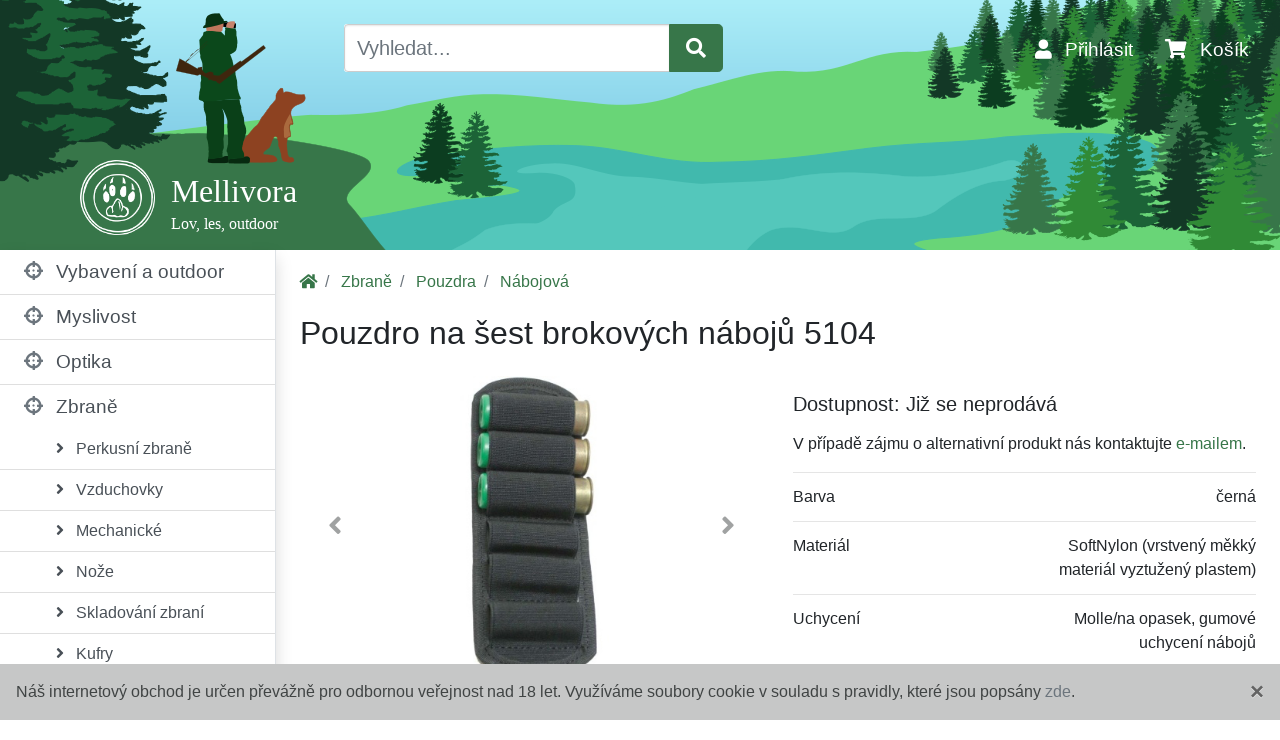

--- FILE ---
content_type: text/html; charset=utf-8
request_url: https://www.mellivora.cz/zbrane-pouzdra-nabojova/pouzdro-na-sest-brokovych-naboju-5104
body_size: 5128
content:
<!DOCTYPE html>
<html>

<head>
  <meta charset="utf-8">
  <meta name="viewport" content="width=device-width">

  <title>Pouzdro na šest brokových nábojů 5104 - Mellivora</title>

  <link rel="icon" href="/img/icon.png">


  <link href='/cache/style-1.css' rel='stylesheet'><script type='text/javascript' src='/cache/script-1.js'></script>
  <!-- Global site tag (gtag.js) - Google Analytics -->
  <script async src="https://www.googletagmanager.com/gtag/js?id=UA-124252399-2"></script>
  <script>
  var host = window.location.hostname;
    if(host == "www.mellivora.cz") {
      window.dataLayer = window.dataLayer || [];
      function gtag() { dataLayer.push(arguments); }
      gtag('js', new Date());

      gtag('config', 'UA-124252399-2');
    }
  </script>


</head>

<body class="d-flex flex-column">
  <form action="/zbrane-pouzdra-nabojova/pouzdro-na-sest-brokovych-naboju-5104" method="post" id="frm-searchForm">
    <nav class="container-fluid navbar-dark d-flex flex-column" style="background-image: url('/img/left.png'), 
      url('/img/right.png'), 
      linear-gradient(#aceef8, #65b6db);
      height: 250px;
      background-repeat: no-repeat;
      background-position: left bottom, right bottom;"
      id="main-navbar">

      <div class="row">
        <div class="col-sm-7 offset-sm-2 col-md-4 offset-md-3 offset-lg-3 px-4 order-1 order-sm-0">
          <div class="input-group mt-2 mt-sm-4">
            <input type="text" class="form-control form-control-lg autocomplete-search h-100" placeholder="Vyhledat..."
              aria-label="Vyhledat..." aria-describedby="basic-addon" value=""
              data-source="/vyhledat/" name="query" id="frm-searchForm-query">
            <div class="input-group-append">
              <button class="btn btn-lg btn-primary" type="submit" name="search">
                <span class="fas fa-search"></span>
              </button>
            </div>
          </div>
        </div>
        <div class="col d-flex">
          <ul class="nav ml-auto mt-3 mt-sm-4 align-self-end" id="snippet--user">
            <li class="nav-item">
              <a class="nav-link text-white" data-toggle="modal" data-target="#loginModal" href="/">
                <span class="fas fa-user mr-2"></span>
                <span class="d-none d-lg-inline">Přihlásit</span>
              </a>
            </li>
            <li class="nav-item" id="snippet--chart-link">
              <a class="nav-link text-white" href="/kosik/">
                <span class="fas fa-shopping-cart mr-2"></span>
                <span class="d-none d-lg-inline">
                  Košík
                </span>
              </a>
            </li>
          </ul>
        </div>
      </div>

      <div class="row flex-grow-1">
        <div class="px-3 align-self-end">
          <a class="navbar-brand ml-sm-5 mb-2 d-flex" href="/" title="Mellivora">
            <img src="/img/logo.png" height="75" class="ml-3 mr-3 d-inline-block">
            <div class="d-inline-block my-1">
              <h1 style="font-size: 32px; font-family: Georgia;" class="mt-2 mb-1">
                Mellivora
              </h1>
              <h2 style="font-size:16px; font-family: Georgia;" class="mb-0">
                Lov, les, outdoor
              </h2>
            </div>
          </a>
        </div>
      </div>

    </nav>
<input type="hidden" name="_do" value="searchForm-submit"><!--[if IE]><input type=IEbug disabled style="display:none"><![endif]-->
  </form>
  <div class="container-fluid main-container d-flex flex-column ">
    <div class="row align-self-stretch">
      <div class="px-0 align-self-stretch flex-grow-1 flex-sm-grow-0">
<nav class="border-right h-100 shadow ">
  <div class="collapse show" id="menu">
    <ul class="list-group list-group-flush">
      <li class="list-group-item p-0">
        <a class="px-4 py-2 d-block list-group-item-action rollable" style="font-size: 120%;" href="/vybaveni-a-outdoor/">
          <i class="fas fa-crosshairs mr-2 text-secondary"></i>
          Vybavení a outdoor
        </a>
        <ul class="list-group list-group-flush" style="display: none;">
          <a class="list-group-item list-group-item-action pr-5 pl-5 py-2"
            href="/zidle/">
            <i class="fas fa-angle-right mx-2"></i>
            Židle
          </a>
          <a class="list-group-item list-group-item-action pr-5 pl-5 py-2"
            href="/svitilny/">
            <i class="fas fa-angle-right mx-2"></i>
            Svítilny
          </a>
          <a class="list-group-item list-group-item-action pr-5 pl-5 py-2"
            href="/lopatky/">
            <i class="fas fa-angle-right mx-2"></i>
            Lopatky
          </a>
          <a class="list-group-item list-group-item-action pr-5 pl-5 py-2"
            href="/nanoochrana-kempovani/">
            <i class="fas fa-angle-right mx-2"></i>
            Nanoochrana
          </a>
          <a class="list-group-item list-group-item-action pr-5 pl-5 py-2"
            href="/batohy-tasky/">
            <i class="fas fa-angle-right mx-2"></i>
            Batohy, tašky
          </a>
        </ul>
      </li>
      <li class="list-group-item p-0">
        <a class="px-4 py-2 d-block list-group-item-action rollable" style="font-size: 120%;" href="/myslivost/">
          <i class="fas fa-crosshairs mr-2 text-secondary"></i>
          Myslivost
        </a>
        <ul class="list-group list-group-flush" style="display: none;">
          <a class="list-group-item list-group-item-action pr-5 pl-5 py-2"
            href="/fotopasti/">
            <i class="fas fa-angle-right mx-2"></i>
            Fotopasti
          </a>
          <a class="list-group-item list-group-item-action pr-5 pl-5 py-2"
            href="/posedy/">
            <i class="fas fa-angle-right mx-2"></i>
            Posedy
          </a>
          <a class="list-group-item list-group-item-action pr-5 pl-5 py-2"
            href="/krmna-zarizeni/">
            <i class="fas fa-angle-right mx-2"></i>
            Krmná zařízení
          </a>
          <a class="list-group-item list-group-item-action pr-5 pl-5 py-2"
            href="/maskovani/">
            <i class="fas fa-angle-right mx-2"></i>
            Maskování
          </a>
          <a class="list-group-item list-group-item-action pr-5 pl-5 py-2"
            href="/knihy/">
            <i class="fas fa-angle-right mx-2"></i>
            Knihy
          </a>
        </ul>
      </li>
      <li class="list-group-item p-0">
        <a class="px-4 py-2 d-block list-group-item-action rollable" style="font-size: 120%;" href="/optika/">
          <i class="fas fa-crosshairs mr-2 text-secondary"></i>
          Optika
        </a>
        <ul class="list-group list-group-flush" style="display: none;">
          <a class="list-group-item list-group-item-action pr-5 pl-5 py-2"
            href="/dalekohledy/">
            <i class="fas fa-angle-right mx-2"></i>
            Dalekohledy
          </a>
          <a class="list-group-item list-group-item-action pr-5 pl-5 py-2"
            href="/puskohledy/">
            <i class="fas fa-angle-right mx-2"></i>
            Puškohledy
          </a>
          <a class="list-group-item list-group-item-action pr-5 pl-5 py-2"
            href="/kolimatory/">
            <i class="fas fa-angle-right mx-2"></i>
            Kolimátory
          </a>
          <a class="list-group-item list-group-item-action pr-5 pl-5 py-2"
            href="/nocni-videni/">
            <i class="fas fa-angle-right mx-2"></i>
            Noční vidění
          </a>
          <a class="list-group-item list-group-item-action pr-5 pl-5 py-2"
            href="/dalkomery/">
            <i class="fas fa-angle-right mx-2"></i>
            Dálkoměry
          </a>
          <a class="list-group-item list-group-item-action pr-5 pl-5 py-2"
            href="/termovize/">
            <i class="fas fa-angle-right mx-2"></i>
            Termovize
          </a>
          <a class="list-group-item list-group-item-action pr-5 pl-5 py-2"
            href="/prislusenstvi-/">
            <i class="fas fa-angle-right mx-2"></i>
            Příslušenství
          </a>
        </ul>
      </li>
      <li class="list-group-item p-0">
        <a class="px-4 py-2 d-block list-group-item-action rollable" style="font-size: 120%;" href="/zbrane/">
          <i class="fas fa-crosshairs mr-2 text-secondary"></i>
          Zbraně
        </a>
        <ul class="list-group list-group-flush" >
          <a class="list-group-item list-group-item-action pr-5 pl-5 py-2"
            href="/perkusni-zbrane/">
            <i class="fas fa-angle-right mx-2"></i>
            Perkusní zbraně
          </a>
          <a class="list-group-item list-group-item-action pr-5 pl-5 py-2"
            href="/vzduchovky/">
            <i class="fas fa-angle-right mx-2"></i>
            Vzduchovky
          </a>
          <a class="list-group-item list-group-item-action pr-5 pl-5 py-2"
            href="/mechanicke-zbrane/">
            <i class="fas fa-angle-right mx-2"></i>
            Mechanické
          </a>
          <a class="list-group-item list-group-item-action pr-5 pl-5 py-2"
            href="/noze/">
            <i class="fas fa-angle-right mx-2"></i>
            Nože
          </a>
          <a class="list-group-item list-group-item-action pr-5 pl-5 py-2"
            href="/skladovani-zbrani/">
            <i class="fas fa-angle-right mx-2"></i>
            Skladování zbraní
          </a>
          <a class="list-group-item list-group-item-action pr-5 pl-5 py-2"
            href="/kufry/">
            <i class="fas fa-angle-right mx-2"></i>
            Kufry
          </a>
          <a class="list-group-item list-group-item-action pr-5 pl-5 py-2"
            href="/dily-zbrani/">
            <i class="fas fa-angle-right mx-2"></i>
            Díly
          </a>
          <a class="list-group-item list-group-item-action pr-5 pl-5 py-2"
            href="/svitilny-zbrane/">
            <i class="fas fa-angle-right mx-2"></i>
            Svítilny
          </a>
          <a class="list-group-item list-group-item-action pr-5 pl-5 py-2"
            href="/maskovani-zbrani/">
            <i class="fas fa-angle-right mx-2"></i>
            Maskování zbraní
          </a>
          <a class="list-group-item list-group-item-action pr-5 pl-5 py-2"
            href="/prislusenstvi-ke-zbranim/">
            <i class="fas fa-angle-right mx-2"></i>
            Příslušenství
          </a>
          <a class="list-group-item list-group-item-action pr-5 pl-5 py-2"
            href="/zasobniky/">
            <i class="fas fa-angle-right mx-2"></i>
            Zásobníky
          </a>
          <a class="list-group-item list-group-item-action pr-5 pl-5 py-2"
            href="/miridla/">
            <i class="fas fa-angle-right mx-2"></i>
            Mířidla
          </a>
          <a class="list-group-item list-group-item-action pr-5 pl-5 py-2 active"
            href="/zbrane-pouzdra/">
            <i class="fas fa-angle-right mx-2"></i>
            Pouzdra
          </a>
          <a class="list-group-item list-group-item-action pr-5 pl-5 py-2"
            href="/cisteni/">
            <i class="fas fa-angle-right mx-2"></i>
            Čištění
          </a>
          <a class="list-group-item list-group-item-action pr-5 pl-5 py-2"
            href="/rychlonabijece/">
            <i class="fas fa-angle-right mx-2"></i>
            Rychlonabíječe
          </a>
          <a class="list-group-item list-group-item-action pr-5 pl-5 py-2"
            href="/karabinove-konverze/">
            <i class="fas fa-angle-right mx-2"></i>
            Karabinové konverze
          </a>
          <a class="list-group-item list-group-item-action pr-5 pl-5 py-2"
            href="/nastrelovani/">
            <i class="fas fa-angle-right mx-2"></i>
            Nastřelování
          </a>
        </ul>
      </li>
      <li class="list-group-item p-0">
        <a class="px-4 py-2 d-block list-group-item-action rollable" style="font-size: 120%;" href="/strelivo/">
          <i class="fas fa-crosshairs mr-2 text-secondary"></i>
          Střelivo
        </a>
        <ul class="list-group list-group-flush" style="display: none;">
          <a class="list-group-item list-group-item-action pr-5 pl-5 py-2"
            href="/strelivo-pro-vzduchovky/">
            <i class="fas fa-angle-right mx-2"></i>
            Pro vzduchovky
          </a>
          <a class="list-group-item list-group-item-action pr-5 pl-5 py-2"
            href="/strelivo-pro-perkusni/">
            <i class="fas fa-angle-right mx-2"></i>
            Pro perkusní
          </a>
          <a class="list-group-item list-group-item-action pr-5 pl-5 py-2"
            href="/prebijeni/">
            <i class="fas fa-angle-right mx-2"></i>
            Přebíjení
          </a>
          <a class="list-group-item list-group-item-action pr-5 pl-5 py-2"
            href="/cvicne-vybijeci/">
            <i class="fas fa-angle-right mx-2"></i>
            Cvičné vybíjecí
          </a>
          <a class="list-group-item list-group-item-action pr-5 pl-5 py-2"
            href="/odlevani-strel/">
            <i class="fas fa-angle-right mx-2"></i>
            Odlévání střel
          </a>
        </ul>
      </li>
      <li class="list-group-item p-0">
        <a class="px-4 py-2 d-block list-group-item-action rollable" style="font-size: 120%;" href="/puskarske-naradi/">
          <i class="fas fa-crosshairs mr-2 text-secondary"></i>
          Puškařské nářadí
        </a>
        <ul class="list-group list-group-flush" style="display: none;">
          <a class="list-group-item list-group-item-action pr-5 pl-5 py-2"
            href="/sady-naradi/">
            <i class="fas fa-angle-right mx-2"></i>
            Sady nářadí
          </a>
          <a class="list-group-item list-group-item-action pr-5 pl-5 py-2"
            href="/oprava-povrchu/">
            <i class="fas fa-angle-right mx-2"></i>
            Oprava povrchů
          </a>
          <a class="list-group-item list-group-item-action pr-5 pl-5 py-2"
            href="/vybaveni-dilny/">
            <i class="fas fa-angle-right mx-2"></i>
            Vybavení dílny
          </a>
        </ul>
      </li>
      <li class="list-group-item p-0">
        <a class="px-4 py-2 d-block list-group-item-action rollable" style="font-size: 120%;" href="/terce/">
          <i class="fas fa-crosshairs mr-2 text-secondary"></i>
          Terče
        </a>
        <ul class="list-group list-group-flush" style="display: none;">
          <a class="list-group-item list-group-item-action pr-5 pl-5 py-2"
            href="/unikajici-terce/">
            <i class="fas fa-angle-right mx-2"></i>
            Unikající
          </a>
          <a class="list-group-item list-group-item-action pr-5 pl-5 py-2"
            href="/vrhace-terce/">
            <i class="fas fa-angle-right mx-2"></i>
            Vrhače
          </a>
          <a class="list-group-item list-group-item-action pr-5 pl-5 py-2"
            href="/samolepici-terce/">
            <i class="fas fa-angle-right mx-2"></i>
            Samolepící
          </a>
          <a class="list-group-item list-group-item-action pr-5 pl-5 py-2"
            href="/pohyblive-terce/">
            <i class="fas fa-angle-right mx-2"></i>
            Pohyblivé
          </a>
          <a class="list-group-item list-group-item-action pr-5 pl-5 py-2"
            href="/papirove-terce/">
            <i class="fas fa-angle-right mx-2"></i>
            Papírové
          </a>
        </ul>
      </li>
      <li class="list-group-item p-0">
        <a class="px-4 py-2 d-block list-group-item-action rollable" style="font-size: 120%;" href="/ochranne-pomucky/">
          <i class="fas fa-crosshairs mr-2 text-secondary"></i>
          Ochranné pomůcky
        </a>
        <ul class="list-group list-group-flush" style="display: none;">
          <a class="list-group-item list-group-item-action pr-5 pl-5 py-2"
            href="/takticke-vesty/">
            <i class="fas fa-angle-right mx-2"></i>
            Taktické vesty
          </a>
          <a class="list-group-item list-group-item-action pr-5 pl-5 py-2"
            href="/bryle/">
            <i class="fas fa-angle-right mx-2"></i>
            Brýle
          </a>
          <a class="list-group-item list-group-item-action pr-5 pl-5 py-2"
            href="/chranice-sluchu/">
            <i class="fas fa-angle-right mx-2"></i>
            Chrániče sluchu
          </a>
        </ul>
      </li>
      <li class="list-group-item p-0">
        <a class="px-4 py-2 d-block list-group-item-action rollable" style="font-size: 120%;" href="/sebeobrana/">
          <i class="fas fa-crosshairs mr-2 text-secondary"></i>
          Sebeobrana
        </a>
        <ul class="list-group list-group-flush" style="display: none;">
          <a class="list-group-item list-group-item-action pr-5 pl-5 py-2"
            href="/paralyzery/">
            <i class="fas fa-angle-right mx-2"></i>
            Paralyzéry
          </a>
          <a class="list-group-item list-group-item-action pr-5 pl-5 py-2"
            href="/pouta/">
            <i class="fas fa-angle-right mx-2"></i>
            Pouta
          </a>
          <a class="list-group-item list-group-item-action pr-5 pl-5 py-2"
            href="/peprove-spreje/">
            <i class="fas fa-angle-right mx-2"></i>
            Pepřové spreje
          </a>
          <a class="list-group-item list-group-item-action pr-5 pl-5 py-2"
            href="/ostatni-k-sebeobrane/">
            <i class="fas fa-angle-right mx-2"></i>
            Ostatní k sebeobraně
          </a>
        </ul>
      </li>
    </ul>
  </div>
  <script>
    $('.rollable').click(function () {
      var firstLevel = $(this);
      var secondLevel = firstLevel.next('ul');
      $('.rollable').not(this).next('ul').slideUp();
      secondLevel.slideToggle();
      return false;
    });
  </script>
</nav>      </div>
      <div class="w-100 d-sm-none"></div>
      <div class="content col px-0 pt-2 pb-4 flex-grow-1">
        <div class="container-fluid">
          <div class="row">
            <div class="col">
              <nav aria-label="breadcrumb">
                <ol class="breadcrumb mb-0 px-2 bg-transparent">
                  <li class="breadcrumb-item">
                    <a href="/">
                      <i class="fas fa-home"></i>
                    </a>
                  </li>
                  <li class="breadcrumb-item d-md-none">
                    ...
                  </li>
                  <li class="breadcrumb-item d-none d-md-inline-block">
                    <a href="/zbrane/">Zbraně</a>
                  </li>
                  <li class="breadcrumb-item d-none d-md-inline-block">
                    <a href="/zbrane-pouzdra/">Pouzdra</a>
                  </li>
                  <li class="breadcrumb-item">
                    <a href="/zbrane-pouzdra-nabojova/">Nábojová</a>
                  </li>
                </ol>
              </nav>
            </div>
          </div>
          <div class="row">
            <div class="col pt-2" id="snippet--messages">
              <script>
                setTimeout(function () {
                  $('.alert').alert('close');
                }, 5000);
              </script>
            </div>
          </div>
          <div class="row">
  <div class="col px-4">
    <h2 class="mb-4">Pouzdro na šest brokových nábojů 5104</h2>
    <div class="row align-items-top">
      <div class="col-lg-6 col-xl-7">
        <div class="ratio-container-3-2 w-100">
          <div class="ratio-body">
            <div id="product-detail-carosel" class="carousel slide w-100 h-100">
              <div class="carousel-inner w-100 h-100">
                                <div class="carousel-item w-100 h-100 active">
                  <img class="d-block w-100 h-100 scale-down" src="/data/product/xl/pouzdro-na-sest-brokovych-naboju-5104-1.png"
                    srcset="
                  /data/product/xl/pouzdro-na-sest-brokovych-naboju-5104-1.png 1440w, 
                
                  /data/product/lg/pouzdro-na-sest-brokovych-naboju-5104-1.png 960w, 
                
                  /data/product/md/pouzdro-na-sest-brokovych-naboju-5104-1.png 480w, 
                
                  /data/product/sm/pouzdro-na-sest-brokovych-naboju-5104-1.png 360w, 
                
                  /data/product/xs/pouzdro-na-sest-brokovych-naboju-5104-1.png 240w, 
                "
                    sizes="(max-width: 992px) 90vw, 50vw">
                </div>
                                <div class="carousel-item w-100 h-100 ">
                  <img class="d-block w-100 h-100 scale-down" src="/data/product/xl/pouzdro-na-sest-brokovych-naboju-5104-2.png"
                    srcset="
                  /data/product/xl/pouzdro-na-sest-brokovych-naboju-5104-2.png 1440w, 
                
                  /data/product/lg/pouzdro-na-sest-brokovych-naboju-5104-2.png 960w, 
                
                  /data/product/md/pouzdro-na-sest-brokovych-naboju-5104-2.png 480w, 
                
                  /data/product/sm/pouzdro-na-sest-brokovych-naboju-5104-2.png 360w, 
                
                  /data/product/xs/pouzdro-na-sest-brokovych-naboju-5104-2.png 240w, 
                "
                    sizes="(max-width: 992px) 90vw, 50vw">
                </div>
                  
                <a class="carousel-control-prev" href="#product-detail-carosel" role="button" data-slide="prev">
                  <i class="fas fa-angle-left text-dark h3"></i>
                </a>
                <a class="carousel-control-next" href="#product-detail-carosel" role="button" data-slide="next">
                  <i class="fas fa-angle-right text-dark h3"></i>
                </a>
              </div>
            </div>
          </div>
        </div>
        <div class="text-justify mt-3">
          <p>Výroba na míru daného typu zásobníku. Dvojité jištění klopy. Zespodu uzavřené – zabraňuje vniknutí špíny.  </p>
<p><strong>Do poznámky napište Vámi zvolený typ uchycení.</strong> </p>
        </div>
      </div>
      <div class="col">
        <h5 class="my-3">
          Dostupnost: Již se neprodává
        </h5>
        <p>
          V případě zájmu o alternativní produkt nás kontaktujte <a href="mailto:tym.mellivora@post.cz">e-mailem</a>.
        </p>
        <hr class="my-2">
        <div class="row py-1">
          <div class="col">
            Barva
          </div>
          <div class="col d-flex">
            <span class="ml-auto my-auto text-right">
              černá
            </span>
          </div>
        </div>
        <hr class="my-2">
        <!-- horizontal divider -->
        <div class="row py-1">
          <div class="col">
            Materiál
          </div>
          <div class="col d-flex">
            <span class="ml-auto my-auto text-right">
              SoftNylon (vrstvený měkký materiál vyztužený plastem)
            </span>
          </div>
        </div>
        <hr class="my-2">
        <!-- horizontal divider -->
        <div class="row py-1">
          <div class="col">
            Uchycení
          </div>
          <div class="col d-flex">
            <span class="ml-auto my-auto text-right">
              Molle/na opasek, gumové uchycení nábojů
            </span>
          </div>
        </div>
        <hr class="my-2">
        <!-- horizontal divider -->
      </div>
    </div>
  </div>
</div>

        </div>
      </div>
    </div>
  </div>


  <div class="container-fluid bg-dark text-light">
    <div class="row pt-3">
      <div class="col">
        <div class="row">
          <div class="col-sm-6 px-4">
            <h5>Informace</h5>
            <ul class="list-unstyled pl-2">
              <li>
                <a class="text-light" href="/informace/">O nás</a>
              </li>
              <li>
                <a class="text-light" href="/informace/doprava-a-platba/">Doprava a Platba</a>
              </li>
              <li>
                <a class="text-light" href="/informace/obchodni-podminky/">Obchodní podmínky</a>
              </li>
              <li>
                <a class="text-light" href="/informace/ochrana-osobnich-udaju/">Ochrana osobních údajů</a>
              </li>
            </ul>
          </div>

          <div class="col px-4">
            <h5>Partneři</h5>
            <a href="https://www.darujkavu.cz" target="_blank">
              <img src="/img/daruj-kavu-banner.png" class="d-inline-block img-fluid">
            </a>
          </div>
        </div>
      </div>
      <div class="col-12 text-center">
        <a href="https://sharkies.cz" target="_blank" class="btn btn-link text-light">Sharkies.cz</a>
      </div>
    </div>
  </div>

  <!-- Cookies dialog -->
<div id="snippet--cookies">  <div class="fixed-bottom bg-light p-3 text-dark">
    <a class="close ajax" data-dismiss="modal" aria-label="Close" href="/zbrane-pouzdra-nabojova/pouzdro-na-sest-brokovych-naboju-5104?do=confirmCookies">
      <span aria-hidden="true">&times;</span>
    </a>
    Náš internetový obchod je určen převážně pro odbornou veřejnost nad 18 let. 
    Využíváme soubory cookie v souladu s pravidly, které jsou popsány <a class="text-secondary" target="_blank" href="/informace/ochrana-osobnich-udaju/">zde</a>.
  </div>
</div>

  <!-- Modal -->
  <div class="modal fade" id="warningModal" tabindex="-1" role="dialog" aria-labelledby="exampleModalLabel" aria-hidden="true">
    <div class="modal-dialog modal-dialog-centered" role="document">
      <div class="modal-content">
        <div class="modal-header">
          <h5 class="modal-title" id="exampleModalLabel">Upozornění</h5>
        </div>
        <div class="modal-body">
          Náš internetový obchod je určen převážně pro odbornou veřejnost nad 18 let. K poskytování služeb používáme
          mimo jiné i soubory cookies.
          <br> Stiskem tlačítka "Rozumím" vyjadřujete souhlas s našimi <a target="_blank" href="/informace/obchodni-podminky/">podmínkami</a>.
        </div>
        <div class="modal-footer">
          <a class="btn btn-primary ajax" href="/zbrane-pouzdra-nabojova/pouzdro-na-sest-brokovych-naboju-5104?do=confirmAge">
            <div class="loader mr-2"></div>
            Rozumím
          </a>
        </div>
      </div>
    </div>
  </div>

  <!-- Login modal -->
  <div class="modal fade" id="loginModal" tabindex="-1" role="dialog" aria-labelledby="exampleModalLabel" aria-hidden="true">
    <div class="modal-dialog" role="document">
      <div class="modal-content">
        <div class="modal-header">
          <h4 class="modal-title">Přihlášení</h4>
          <button type="button" class="close" data-dismiss="modal" aria-label="Close">
            <span aria-hidden="true">&times;</span>
          </button>
        </div>
        <div class="modal-body" id="snippet--login">
          <!--<div class="row">
            <div class="col-xs-6 col-sm-6 col-md-6">
              <a href="#" class="btn btn-lg btn-primary btn-block mb-2">Facebook</a>
            </div>
            <div class="col-xs-6 col-sm-6 col-md-6">
              <a href="#" class="btn btn-lg btn-info btn-block mb-2">Google</a>
            </div>
          </div>
          <div>
            <hr class="hr-text" data-content="nebo">
          </div>-->


          <form role="form" action="/zbrane-pouzdra-nabojova/pouzdro-na-sest-brokovych-naboju-5104" method="post" id="frm-signInForm">
            <div class="form-group">
              <label for="frm-signInForm-email">Email</label>
              <input type="text" class="form-control" name="email" id="frm-signInForm-email" required data-nette-rules='[{"op":":filled","msg":"Zadejte email"},{"op":":email","msg":"Neplatný email"}]'>
            </div>
            <div class="form-group">
              <a class="float-right" href="/ucet/zapomenute-heslo">Zapomenuté heslo?</a>
              <label for="frm-signInForm-password">Heslo</label>
              <input type="password" class="form-control" name="password" id="frm-signInForm-password" required data-nette-rules='[{"op":":filled","msg":"Zadejte heslo"}]'>
            </div>
            <a class="btn btn-link px-0" href="/ucet/registrace">Registrovat</a>
            <button type="submit" class="btn btn-primary float-right ajax" name="signIn">
              <div class="loader mr-2"></div>
              Přihlásit
            </button>
<input type="hidden" name="_do" value="signInForm-submit">          </form>
        </div>
      </div>
    </div>
  </div>
</body>

</html>